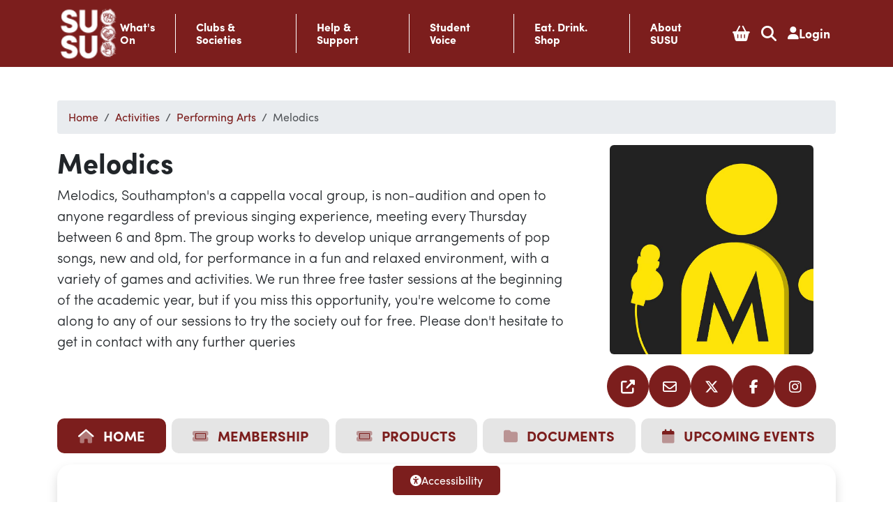

--- FILE ---
content_type: text/html; charset=UTF-8
request_url: https://www.susu.org/groups/the-melodics
body_size: 13588
content:


<!doctype html>
<html lang="en">
<head>
	<meta charset="utf-8">
	<meta name="viewport" content="width=device-width, initial-scale=1">

				<title>SUSU - Melodics</title>
	<base href="https://www.susu.org/" />
	<link rel="stylesheet" href="https://use.typekit.net/czx6utv.css">
	<link rel="stylesheet" href="/coreui/css/bootstrap5/bootstrap.min.css">
	<link rel="stylesheet" href="/coreui/css/susu-bs5-mods.css?v=20220920" crossorigin="anonymous">
	
	<meta name="description" content="SUSU - the Students' Union for students at the University of Southampton" />
	<meta name="keywords" content="SUSU, University of Southampton, Southampton, Student Union, Students Union, Students' Union, Union, The Union Southampton" />
	<meta name="theme-color" content="#7C1E1D">
	<meta property="fb:app_id" content="170566696341740">
	<meta property="og:url" content="https://www.susu.org/groups/the-melodics">
	<meta property="og:type" content="website" />
	<meta property="og:title" content="Melodics">
	<meta property="og:locale" content="en_GB">
	<meta property="og:image" content="https://www.susu.org/coreui/img/susu-fb-cover-new.png">
	<meta property="og:description" content="The Students' Union for students at the University of Southampton">
	<meta property="og:site_name" content="University of Southampton Students' Union"/>
   	<meta property="og:image:width" content="1200">
   	<meta property="og:image:height" content="630">
   	   	   	   	   	   	
   	<meta name="twitter:card" content = "summary" />
	<meta name="twitter:site" content = "@Union_Soton" />
	<meta name="twitter:title" content = "1" />
	<meta name="twitter:description" content = "The Students' Union for students at the University of Southampton">
	<meta name="twitter:image" content = "https://www.susu.org/coreui/img/susu-fb-cover-new.png">

        <link rel="stylesheet" href="/coreui/cookieconsent/cookieconsent.css">
    <script type="module" src="/coreui/cookieconsent/cookieconsent-config.js"></script>
    <style>
        #cc-main {
            /** Change font to match site font **/
            font-family: "sofia-pro-1", "sofia-pro-2", Arial, sans-serif !important;
            color: #212529FF;

            /** Change button primary color **/
            --cc-btn-primary-bg: #7c1e1d;
            --cc-btn-primary-border-color: #7c1e1d;
            --cc-btn-primary-hover-bg: #343633;
            --cc-btn-primary-hover-border-color: #343633;


            /** Change button secondary color **/
            --cc-btn-secondary-bg: #04746DFF;
            --cc-btn-secondary-border-color: #04746DFF;
            --cc-btn-secondary-hover-bg: #343633;
            --cc-btn-secondary-hover-border-color: #343633;
            --cc-btn-secondary-color: #ffffff;
            --cc-btn-secondary-hover-color: #ffffff;

            /** Also make toggles the same color as the button **/
            --cc-toggle-on-bg: var(--cc-btn-primary-bg);

            /** Make the buttons hard angled **/
            --cc-btn-border-radius: 5px;

        }

        #cc-main .cm--bar {
            /*border-top: 1px solid #212529FF;*/
            box-shadow: #212529FF 0 0 2rem 0;
        }
    </style>

    <!-- Favicons -->
<link rel="icon" type="image/png" href="/coreui/favicon/favicon-96x96.png?v=4" sizes="96x96" />
<link rel="icon" type="image/svg+xml" href="/coreui/favicon/favicon.svg?v=4" />
<link rel="shortcut icon" href="/coreui/favicon/favicon.ico?v=4" />
<link rel="apple-touch-icon" sizes="180x180" href="/coreui/favicon/apple-touch-icon.png?v=4" />
<meta name="apple-mobile-web-app-title" content="SUSU" />
<link rel="manifest" href="/coreui/favicon/site.webmanifest?v=4" />

<meta name="msapplication-TileColor" content="#ffffff">
<meta name="theme-color" content="#575d5e">
		
<style type="text/css">
.small-social .btn-primary {
	width: 60px;
	height: 60px;
	font-size: 25px;
}

.interested-item {
	height: 300px;
	background-size: cover;
	background-position: center;
	position: relative;
	border: 1px solid #adadad;
}

.interested-item:hover {
	cursor: pointer;
}

.interested-item .title {
	position: absolute;
	left: 0;
	bottom: 0;
	width: 100%;
	background: var(--bs-primary);
	color: white;
	padding: 10px 0;
	text-align: center;
	text-transform: uppercase;
	font-weight: 600;
}

.nav-pills .nav-link {
	border-radius: 0 !important;
	text-transform: uppercase;
	font-weight: 600;
	padding: 10px 30px;
	font-size: 20px;
	background: rgba(0, 0, 0, 0.1);
}

.featured__btn {
	background-color: var(--bs-primary);
	color: white;
	padding: 4px 14px;
	font-weight: 500;
}

.events__list {
	display: grid; 
	grid-template-columns: repeat(3, 1fr); 
	grid-column-gap: 28px;
	grid-row-gap: 28px; 
}

@media (max-width:1024px) {
	.events__list {
		grid-template-columns: repeat(2, 1fr);
	}
}

@media (max-width: 767px) {
	.events__list {
		grid-template-columns: repeat(1, 1fr);
	}
}
</style>
	<link rel="stylesheet" href="https://ajax.googleapis.com/ajax/libs/jqueryui/1.14.1/themes/smoothness/jquery-ui.css">

	<script src="https://ajax.googleapis.com/ajax/libs/jquery/3.7.1/jquery.min.js"></script>
	<script src="https://ajax.googleapis.com/ajax/libs/jqueryui/1.14.1/jquery-ui.min.js"></script>

	<script src="https://js.stripe.com/v3/"></script>
	<script rel="preconnect" src="https://kit.fontawesome.com/b2aed9b342.js" crossorigin="anonymous"></script>

	<link rel="stylesheet" href="https://cdnjs.cloudflare.com/ajax/libs/Glide.js/3.6.0/css/glide.core.min.css">
	<link rel="stylesheet" href="https://cdnjs.cloudflare.com/ajax/libs/Glide.js/3.6.0/css/glide.theme.min.css">
	<script src="https://cdnjs.cloudflare.com/ajax/libs/Glide.js/3.6.0/glide.min.js"></script>
	<!-- Hotjar Tracking Code for https://www.susu.org/ --> <script data-category="analytics" type="text/plain" > (function(h,o,t,j,a,r){ h.hj=h.hj||function(){(h.hj.q=h.hj.q||[]).push(arguments)}; h._hjSettings={hjid:5358798,hjsv:6}; a=o.getElementsByTagName('head')[0]; r=o.createElement('script');r.async=1; r.src=t+h._hjSettings.hjid+j+h._hjSettings.hjsv; a.appendChild(r); })(window,document,'https://static.hotjar.com/c/hotjar-','.js?sv='); </script>
	
	<script>
	var fader = 0;
	var last_clicked;
	var delay;

	$(document).ready(function() {

		if ("serviceWorker" in navigator) {
		  if (navigator.serviceWorker.controller) {
		    console.log("[PWA Builder] active service worker found, no need to register");
		  } else {
		    // Register the service worker
		    navigator.serviceWorker
		      .register("pwabuilder-sw.js", {
		        scope: "./"
		      })
		      .then(function (reg) {
		        console.log("[PWA Builder] Service worker has been registered for scope: " + reg.scope);
		      });
		  }
		}
	});
	</script>
	<script>
		let results = [];
		let recentSearches = localStorage.getItem('susu_recent_searches');
		let selectedSearch = 0;

		if(!recentSearches) {
			recentSearches = [];
			localStorage.setItem('susu_recent_searches', JSON.stringify(recentSearches));
		} else {
			let arr = JSON.parse(recentSearches);
			recentSearches = arr.slice(0,5);
		}

		$(document).ready(() => {
			if(recentSearches.length > 0)
				$('#no_recent').remove();

			for(let i = 0; i < recentSearches.length; i++) {
				if(selectedSearch == i) {
					$('#recent_list').append(`<li class="list-group-item fw-light py-3 active"><p><i class="fal fa-clock-rotate-left me-2"></i> <span>${recentSearches[i].query}</span></p></li>`)
				} else {
					$('#recent_list').append(`<li class="list-group-item fw-light py-3"><p><i class="fal fa-clock-rotate-left me-2"></i> <span>${recentSearches[i].query}</span></p></li>`)
				}
			}

			// search controls
			$('#search-modal').on('keyup', (e) => {
				let list = $('#recent_list li');

				switch(e.key) {
					case 'Escape': 
						$('#search-modal').toggle();
						break;
					case 'Enter': // enter
						if($('#search-input').is(':focus') && $('#search-input').val().length > 0 && $('#results_title').html().toLowerCase() == 'recent') 
							return;

						e.preventDefault();

						let selectedItem = $('#recent_list li.active p span');
						if($('#results_title').html().toLowerCase() == 'results') {
							list = $('#results_list li.active a');
							window.location = list.attr('href');
							return;
						}

						$('#recent_list li.active').removeClass('active');

						$('#search-input').val(selectedItem.html())
						$('#search-input').change();
						break;
					case 'ArrowUp': // up
						if(selectedSearch == 0)
							return;

							
						if($('#results_title').html().toLowerCase() == 'results') {
							list = $('#results_list li');
						}

						selectedSearch--;
						list.each(function (index) {
							if(index == selectedSearch) {
								$(this).addClass('active');
							} else {
								if($(this).hasClass('active')) $(this).removeClass('active');
							}
						});
						break;

					case 'ArrowDown': // down
						if($('#results_title').html().toLowerCase() == 'recent') {
							if(selectedSearch == recentSearches.length-1)
								return;
						}

						if($('#results_title').html().toLowerCase() == 'results') {
							if(selectedSearch == results.length-1)
								return;

							list = $('#results_list li');
						}

						selectedSearch++;
						list.each(function (index) {
							if(index == selectedSearch) {
								$(this).addClass('active');
							} else {
								if($(this).hasClass('active')) $(this).removeClass('active');
							}
						});
						break;

					default: return; // exit this handler for other keys
				}
				e.preventDefault(); 
			});

			$('#search-input').on('input', (e) => {
				e.preventDefault();
				
				if(e.target.value === '') {
					$('#results_title').html('Recent');
					$('#recent_list').show();
					$('#clear_search_history').show();
					$('#results_list').hide();
					$('#no_recent').remove();
				}
			});

			$('#clear_search_history').on('click', () => {
				recentSearches = [];
				$('#recent_list').html(`<li class="list-group-item fw-light py-3" id="no_recent"><p>No recent searches.</p></li>`);
				localStorage.setItem('susu_recent_searches', JSON.stringify(recentSearches));
				selectedSearch = 0;
			});

			$('#recent_list li').on('click', function () {
				if($(this).attr('id') == "no_recent")
					return;

				let el = $(this);
				let oldActiveElement = $('#recent_list li.active');
				oldActiveElement.removeClass('active');

				if(el.hasClass('active')) {
					el.removeClass('active')
				} else {
					el.addClass('active');
				}

				$('#search-input').val(el.children().children()[1].innerHTML)
				$('#search-input').change();
			});

			$('#search-input').on('change', (e) => {
				e.preventDefault();
				
				let query = e.target.value;
				if(query == '') {
					$('#results').show();
					$('#search_spinner').hide();
					return;
				}

				$('#results').hide();
				$('#recent_list').hide();
				$('#clear_search_history').hide();
				$('#search_spinner').show();

				setTimeout(() => {
					$('#search_spinner').hide();
					$('#results_title').html('Results');
					$('#results').show();

					const currentDate = new Date();
					const currentTimestamp = currentDate.toISOString();

					const requestUrl = 'https://www.googleapis.com/customsearch/v1?key=AIzaSyChDyx7tZdpq1TwE0W3SAt6OD56XmSo-G0&cx=010188895806020456991:inlwsjjo6ty&q=';
					
					$.get(requestUrl + query, (data) => {
						$('#results_list').show();

						results = data.items;
						if(results.length > 0) 
							$('#no_results').hide();
						
						$('#results_list').html('');
						results.forEach((item, index) => {
							if(selectedSearch == index) {
								$('#results_list').append(`<li class="list-group-item fw-light py-3 active"><a href="${item.link}"><i class="fal fa-link me-2"></i> ${item.title}</a></li>`)
							} else {
								$('#results_list').append(`<li class="list-group-item fw-light py-3"><a href="${item.link}"><i class="fal fa-link me-2"></i> ${item.title}</a></li>`)
							}
						});
					});

					recentSearches.unshift({
						'query': query,
						'timestamp': currentTimestamp,
					})

					if(recentSearches.length > 5) {
						recentSearches.pop();
						$('#recent_list li').last().remove();
					}
					
					selectedSearch = 0;

					$('#recent_list li.active').removeClass('active');
					$('#recent_list').prepend(`<li class="list-group-item fw-light py-3 active"><p><i class="fal fa-clock-rotate-left me-2"></i> <span>${query}</span></p></li>`)

					localStorage.setItem('susu_recent_searches', JSON.stringify(recentSearches));
				}, 3000);
			});
		});
	</script>

	<!-- Global site tag (gtag.js) - Google Analytics -->
	<script data-category="analytics" type="text/plain" async src="https://www.googletagmanager.com/gtag/js?id=UA-1440522-1"></script>
	<script data-category="analytics" type="text/plain">
	  window.dataLayer = window.dataLayer || [];
	  function gtag(){dataLayer.push(arguments);}
	  gtag('js', new Date());

	  gtag('config', 'UA-1440522-1');
	</script>
</head>
<body>

<!-- Google Tag Manager (noscript)
<noscript><iframe src="https://www.googletagmanager.com/ns.html?id=GTM-MBLJJN8"
height="0" width="0" style="display:none;visibility:hidden"></iframe></noscript>
<!-- End Google Tag Manager (noscript) -->

<a href="https://plus.google.com/118007451127808745069" title="Google+" aria-label="Google+" rel="publisher"></a>
<a href="https://plus.google.com/118007451127808745069" title="Google+" aria-label="Google+" rel="publisher"></a>

<script>
	var serviceUrl = "//api.reciteme.com/asset/js?key=";
	var serviceKey = "68aab845422818ba37b66bcad37df91bce24e943";
	var options = {};  // Options can be added as needed
	var autoLoad = false;
	var enableFragment = "#reciteEnable";
	var loaded = [], frag = !1; window.location.hash === enableFragment && (frag = !0); function loadScript(c, b) { var a = document.createElement("script"); a.type = "text/javascript"; a.readyState ? a.onreadystatechange = function () { if ("loaded" == a.readyState || "complete" == a.readyState) a.onreadystatechange = null, void 0 != b && b() } : void 0 != b && (a.onload = function () { b() }); a.src = c; document.getElementsByTagName("head")[0].appendChild(a) } function _rc(c) { c += "="; for (var b = document.cookie.split(";"), a = 0; a < b.length; a++) { for (var d = b[a]; " " == d.charAt(0);)d = d.substring(1, d.length); if (0 == d.indexOf(c)) return d.substring(c.length, d.length) } return null } function loadService(c) { for (var b = serviceUrl + serviceKey, a = 0; a < loaded.length; a++)if (loaded[a] == b) return; loaded.push(b); loadScript(serviceUrl + serviceKey, function () { "function" === typeof _reciteLoaded && _reciteLoaded(); "function" == typeof c && c(); Recite.load(options); Recite.Event.subscribe("Recite:load", function () { Recite.enable() }) }) } "true" == _rc("Recite.Persist") && loadService(); if (autoLoad && "false" != _rc("Recite.Persist") || frag) document.addEventListener ? document.addEventListener("DOMContentLoaded", function (c) { loadService() }) : loadService();
</script>
<script>
document.addEventListener("DOMContentLoaded", function(event) {
	document.getElementById('enableRecite').addEventListener("click", function() {
		loadService();
	});
});
</script>
<script>
	$(document).ready(function () {   
		$(".navbar .dropdown").hover(     
			function () {       
				if ($(window).width() < 1200) {
					return;
				}
					
				$(this).find(".dropdown-menu").addClass("show");  
				$(this).find(".dropdown-menu").attr("data-bs-popper", "static");
				$(this).find(".dropdown-toggle").attr("aria-expanded", "true");     
			},    
			function () {
				if ($(window).width() < 1200) {
					return;
				}
				$(this).find(".dropdown-menu").removeClass("show");    
				$(this).find(".dropdown-menu").removeAttr("data-bs-popper");
				$(this).find(".dropdown-toggle").attr("aria-expanded", "false"); 
			} 
		); 
	}); 
</script>

<div class="fixed-bottom d-flex justify-content-center gap-3" style="bottom: 10px;">
	<button class="btn btn-primary px-4 py-2 d-flex gap-2 align-items-center" id="enableRecite"><i class="fa fa-universal-access"></i>Accessibility</button>
</div>

<nav class="navbar navbar-expand-xl susu-nav bg-primary sticky-top">
	<div class="container d-flex navbar-container d-flex justify-content-between justify-md-content-center">
		<a class="susu_logo" href="/"><img src="/coreui/img/susu-logo-white.png" alt="SUSU logo"></a>
		<button type="button" class="navbar-toggler" data-bs-toggle="collapse" data-bs-target="#navbar" aria-expanded="false" aria-controls="navbar">
			<i class="fal fa-bars"></i>
		</button>
		<div id="navbar" class="navbar-collapse collapse">
	<ul class="navbar-nav susu-menu">
					<li class="dropdown flex-column justify-content-center relative ">
			<a class="flex-row flex-xl-column gap-2 gap-xl-0" id="sususubmenu_1" data-bs-toggle="dropdown" href="#" role="button" aria-haspopup="true" aria-expanded="false">What's <br> On</a><div aria-labelledby="sususubmenu_1" class="dropdown-menu "><a class="dropdown-item" href="https://www.susu.org/calendar">What's On Home</a><a class="dropdown-item" href="https://www.susu.org/awards/">Awards</a><a class="dropdown-item" href="https://www.susu.org/calendar">Calendar</a><a class="dropdown-item" href="https://www.susu.org/campaigns/">Campaigns</a></div>		</li>
					<li class="dropdown flex-column justify-content-center relative ">
			<a class="flex-row flex-xl-column gap-2 gap-xl-0" id="sususubmenu_6" data-bs-toggle="dropdown" href="#" role="button" aria-haspopup="true" aria-expanded="false">Clubs & Societies</a><div aria-labelledby="sususubmenu_6" class="dropdown-menu "><a class="dropdown-item" href="https://www.susu.org/activities/">Clubs & Societies Home</a><a class="dropdown-item" href="https://www.susu.org/activities/sports/">Sports</a><a class="dropdown-item" href="https://www.susu.org/activities/interest/societies">Societies</a><a class="dropdown-item" href="https://www.susu.org/activities/give-it-a-go/">Give It A Go</a><a class="dropdown-item" href="https://www.susu.org/activities/volunteering/">Volunteering</a><a class="dropdown-item" href="https://www.susu.org/activities/starting-a-club-or-society/">Starting a Club or Society</a><a class="dropdown-item" href="https://www.susu.org/book-your-space/">Book a Space</a><a class="dropdown-item" href="https://sotonac.sharepoint.com/teams/SUSU-groups">Clubs and Societies Guidelines</a></div>		</li>
					<li class="dropdown flex-column justify-content-center relative ">
			<a class="flex-row flex-xl-column gap-2 gap-xl-0" id="sususubmenu_15" data-bs-toggle="dropdown" href="#" role="button" aria-haspopup="true" aria-expanded="false">Help & Support</a><div aria-labelledby="sususubmenu_15" class="dropdown-menu "><a class="dropdown-item" href="https://www.susu.org/help-support/">Help & Support Home</a><a class="dropdown-item" href="https://www.susu.org/help-support/the-advice-centre/">The Advice Centre</a><a class="dropdown-item" href="https://www.susu.org/find-a-community/">Find a Community</a><a class="dropdown-item" href="https://www.susu.org/help-support/wellbeing/">Wellbeing</a><a class="dropdown-item" href="https://www.susu.org/help-support/university-support/">University Support</a><a class="dropdown-item" href="https://www.susu.org/how-to-report-an-incident/">Report An Incident</a><a class="dropdown-item" href="https://www.susu.org/help-support/conflict-and-mediation/">Conflict and Mediation</a><a class="dropdown-item" href="https://www.susu.org/help-support/cost-of-living/">Cost of Living Support</a><a class="dropdown-item" href="https://www.susu.org/help-support/susu-safe/">SUSU Safe</a><a class="dropdown-item" href="https://www.susu.org/help-support/susu-safety-bus/">SUSU Safety Bus</a><a class="dropdown-item" href="https://www.susu.org/about-susu/faq/">FAQ</a></div>		</li>
					<li class="dropdown flex-column justify-content-center relative ">
			<a class="flex-row flex-xl-column gap-2 gap-xl-0" id="sususubmenu_27" data-bs-toggle="dropdown" href="#" role="button" aria-haspopup="true" aria-expanded="false">Student Voice</a><div aria-labelledby="sususubmenu_27" class="dropdown-menu "><a class="dropdown-item" href="https://www.susu.org/student-voice/">Student Voice Home</a><a class="dropdown-item" href="https://www.susu.org/student-voice/elections/">Elections</a><a class="dropdown-item" href="https://www.susu.org/representation/academic-representation.html">Find Your Academic Reps</a><a class="dropdown-item" href="https://www.susu.org/find-a-community/#student-networks">Student Networks</a><a class="dropdown-item" href="https://www.susu.org/student-voice/pgr-hub/">PGR Hub</a><a class="dropdown-item" href="https://www.susu.org/student-voice/sabbatical-officers-and-volunteers/">Sabbatical Officers &amp; Volunteers</a><a class="dropdown-item" href="https://www.susu.org/you-make-change/">You Make Change</a><a class="dropdown-item" href="https://www.susu.org/about-susu/blog/">Blog</a><a class="dropdown-item" href="https://www.susu.org/student-voice/student-council/">Student Council</a><a class="dropdown-item" href="https://www.susu.org/student-voice/agm/">AGM</a><a class="dropdown-item" href="https://www.susu.org/student-voice/petitions/">Petitions</a></div>		</li>
					<li class="dropdown flex-column justify-content-center relative ">
			<a class="flex-row flex-xl-column gap-2 gap-xl-0" id="sususubmenu_39" data-bs-toggle="dropdown" href="#" role="button" aria-haspopup="true" aria-expanded="false">Eat. Drink. Shop</a><div aria-labelledby="sususubmenu_39" class="dropdown-menu "><a class="dropdown-item" href="https://www.susu.org/eat-drink-shop/">Eat.Drink.Shop Home</a><a class="dropdown-item" href="https://www.susu.org/susu-plus/">SUSU+</a><a class="dropdown-item" href="https://www.susu.org/eat-drink-shop/the-stags/">The Stag’s</a><a class="dropdown-item" href="https://www.susu.org/eat-drink-shop/the-bridge/">The Bridge</a><a class="dropdown-item" href="https://www.susu.org/eat-drink-shop/the-shop/">The Shop</a><a class="dropdown-item" href="https://www.susu.org/eat-drink-shop/redbrick-kitchen/">Redbrick Kitchen</a><a class="dropdown-item" href="https://www.susu.org/eat-drink-shop/the-locker/">The Locker</a><a class="dropdown-item" href="https://www.susu.org/eat-drink-shop/below-deck/">Below Deck</a><a class="dropdown-item" href="https://www.susu.org/book-your-space/">Book a Space</a><a class="dropdown-item" href="https://www.susu.org/eat-drink-shop/deals-discounts/">Student Deals &amp; Discounts</a></div>		</li>
					<li class="dropdown flex-column justify-content-center relative ">
			<a class="flex-row flex-xl-column gap-2 gap-xl-0" id="sususubmenu_50" data-bs-toggle="dropdown" href="#" role="button" aria-haspopup="true" aria-expanded="false">About SUSU</a><div aria-labelledby="sususubmenu_50" class="dropdown-menu "><a class="dropdown-item" href="https://www.susu.org/about-susu/">About SUSU Home</a><a class="dropdown-item" href="https://www.susu.org/about-susu/strategy/">Strategy</a><a class="dropdown-item" href="https://www.susu.org/about-susu/membership/">Membership</a><a class="dropdown-item" href="https://www.susu.org/about-susu/governance/">Governance</a><a class="dropdown-item" href="https://www.susu.org/about-susu/news/">News</a><a class="dropdown-item" href="https://www.susu.org/about-susu/facts-figures/">Finance</a><a class="dropdown-item" href="https://www.susu.org/about-susu/campuses/">Campuses</a><a class="dropdown-item" href="https://www.susu.org/about-susu/sustainability/">Sustainability</a></div>		</li>
					<li class="dropdown flex-column justify-content-center relative  icon-item px-md-2 px-xxl-3">
							<a class="flex-row flex-xl-column gap-2 gap-xl-0" href="basket"  role="button" aria-haspopup="true" aria-expanded="false">
					<i class="fa fa-shopping-basket"></i><span class="d-block d-xl-none">Basket</span>					
				</a>			
					</li>
					<li class="dropdown flex-column justify-content-center relative  icon-item px-md-2 px-xxl-3">
							<a class="flex-row flex-xl-column gap-2 gap-xl-0" href="" data-bs-toggle="modal" data-bs-target="#search-modal" role="button" aria-haspopup="true" aria-expanded="false">
					<i class="fa fa-search"></i><span class="d-block d-xl-none">Search</span>					
				</a>			
					</li>
					<li class="dropdown flex-column justify-content-center relative  icon-item px-md-2 px-xxl-3">
			<a class="flex-row flex-xl-column gap-2 gap-xl-0" id="sususubmenu_61" data-bs-toggle="dropdown" href="#" role="button" aria-haspopup="true" aria-expanded="false"><i class="fa fa-user"></i> <span>Login</span></a><div aria-labelledby="sususubmenu_61" class="dropdown-menu dropdown-menu-end"><a class="dropdown-item" href="https://www.susu.org/login"><i class="fal fa-right-to-bracket"></i> Login</a></div>		</li>
		</ul>
</div>	</div>
</nav>



<!-- Search Modal -->
<div class="modal fade" id="search-modal" tabindex="-1" role="dialog" aria-labelledby="search-modal-label">
	<div class="modal-dialog" role="document">
		<div class="modal-content">
			<div class="text-dark bg-white modal-header">
				<h5 class="modal-title text-dark">Search</h5>
				<button type="button" class="btn-close" data-bs-dismiss="modal" aria-label="Close">
				</button>
			</div>
			<div class="modal-body" style="padding-top: 0;">
				<div class="input-group">
					<input type="text" class="form-control rounded" autocomplete="off" name="search" id="search-input" placeholder="Search susu.org" autofocus>
				</div>
				<div class="w-100 mt-4 text-center" style="display: none;" id="search_spinner">
					<div class="spinner-border text-primary" role="status">
						<span class="visually-hidden">Loading...</span>
					</div>
				</div>
				<div class="mt-2" id="results">
					<div class="d-flex justify-content-between">
						<h6 class="text-primary" id="results_title">Recent</h6>
						<a class="text-muted" id="clear_search_history" href="#">Clear history</a>
					</div>
					<ul class="list-group" id="recent_list">
						<li class="list-group-item fw-light py-3" id="no_recent"><p>No recent searches.</p></li>
					</ul>
					<ul class="list-group" id="results_list" style="display: none;">
						<li class="list-group-item fw-light py-3" id="no_results"><p>No results found.</p></li>
					</ul>
				</div>
			</div>
			<div class="modal-footer">
				<p>
					<i class="bg-primary fal fa-arrow-turn-down-left"></i> to select or search
				</p>
				<p>
					<i class="bg-primary fal fa-arrow-up"></i> <i class="bg-primary fal fa-arrow-down"></i> to navigate
				</p>
				<p>
					<span class="bg-primary">esc</span> to exit
				</p>
			</div>
		</div>
	</div>
</div>
<!-- Main Content Start -->
<main role="main" class="mt-5">
<div id="opportunities">
 
    <!-- MAIN CONTENT START -->
    <nav class="container" aria-label="breadcrumb">
			<ol itemscope itemtype="http://schema.org/BreadcrumbList" class="breadcrumb"><li class="breadcrumb-item d-none d-lg-block d-xl-block" itemprop="itemListElement" itemscope itemtype="http://schema.org/ListItem" typeof="WebPage"><a class="text-susured" itemprop="item" typeof="WebPage"  href="/"><span itemprop="name">Home</span></a><meta itemprop="position" content="1" /></li><li class="breadcrumb-item back-item d-lg-none d-xl-none">Back to</li><li class="breadcrumb-item d-none d-lg-block d-xl-block"  itemprop="itemListElement" itemscope itemtype="http://schema.org/ListItem" typeof="WebPage"><a class="text-susured" itemprop="item" typeof="WebPage" href="/activities/"><span itemprop="name">Activities</span></a><meta itemprop="position" content="2"></li><li class="breadcrumb-item"  itemprop="itemListElement" itemscope itemtype="http://schema.org/ListItem" typeof="WebPage"><a class="text-susured" itemprop="item" typeof="WebPage" href="/activities/categories/performing-arts"><span itemprop="name">Performing Arts</span></a><meta itemprop="position" content="3"></li><li class="breadcrumb-item active d-none d-lg-block d-xl-block" itemprop="itemListElement" itemscope itemtype="http://schema.org/ListItem" aria-current="page" typeof="WebPage"><span itemprop="name">Melodics</span><meta itemprop="position" content="4"></li></ol>
			</nav>
		
<div class="container">

<div class="modal fade" id="membership_error" tabindex="-1" role="dialog">
  <div class="modal-dialog" role="document">
    <div class="modal-content">
      <div class="modal-header">
        <h4 class="modal-title">Error</h4>
		<button type="button" class="btn-close" data-bs-dismiss="modal" aria-label="Close"></button>
      </div>
      <div class="modal-body">
        <div class="alert alert-danger">Please select at least one membership to join</div>
      </div>
      <div class="modal-footer">
        <button type="button" class="btn btn-danger" data-bs-dismiss="modal">Close</button>
      </div>
    </div><!-- /.modal-content -->
  </div><!-- /.modal-dialog -->
</div><!-- /.modal -->


<div class="modal fade" id="membership_privacy" tabindex="-1" role="dialog" data-keyboard="false" data-backdrop="static">
  <div class="modal-dialog" role="document">
    <div class="modal-content">
      <div class="modal-header">
        <h4 class="modal-title">Privacy Notice</h4>
		<button type="button" class="btn-close" data-bs-dismiss="modal" aria-label="Close"></button>

      </div>
      <div class="modal-body">
      	      	<form action="" id="privacy_form" autocomplete="off">
      	<p>By joining Melodics you are agreeing to provide them your personal details (name, email address amongst others) as per their <a href="groups/privacy/520_1755098895.docx">Privacy Notice</a></p>

      	<div class="form-check">
			<input class="form-check-input" type="checkbox" name="agree_privacy" id="agree_privacy" required>
			<label for="agree_privacy" class="form-check-label"> I confirm that I have read and understood the Privacy Policy and agree to its terms</label>
		</div>
      	<input id="submit-hidden" type="submit" style="display: none" />
      </div>
      <div class="modal-footer">
        <button type="button" class="btn btn-danger" data-bs-dismiss="modal">Cancel</button>
        <button type="button" class="btn btn-success" id="confirm-privacy">Continue</button>
    </form>
      </div>
    </div><!-- /.modal-content -->
  </div><!-- /.modal-dialog -->
</div><!-- /.modal -->


<div class="row">
<!-- new banner code-->
	<div class="col-md-8">
		<h2 class="fw-bold fs-1">
			Melodics		</h2>
		<p class="fw-light fs-5">
			Melodics, Southampton's a cappella vocal group, is non-audition and open to anyone regardless of previous singing experience, meeting every Thursday between 6 and 8pm. The group works to develop unique arrangements of pop songs, new and old, for performance in a fun and relaxed environment, with a variety of games and activities.

We run three free taster sessions at the beginning of the academic year, but if you miss this opportunity, you're welcome to come along to any of our sessions to try the society out for free.

Please don't hesitate to get in contact with any further queries		</p>
	</div>
			<div class="col-md-4 mx-auto text-center">
			<img src="https://www.susu.org/groups/logos/520_1564586981.jpg" class="img-fluid mx-auto rounded" style="max-height: 300px;"/>

			<div class="small-social d-flex justify-content-center flex-wrap mt-3 gap-2">
							<a target="_blank" aria-label="Email us" href="http://">
					<button type="button" class="btn btn-primary btn-rounded fs-6"><i class="fas fa-external-link-alt fa-lg"></i></button>
				</a>
										<a target="_blank" aria-label="Email us" href="mailto:melodicssouthampton@gmail.com">
					<button type="button" class="btn btn-primary btn-rounded fs-6"><i class="far fa-envelope fa-lg"></i></button>
				</a>
										<a target="_blank" aria-label="Follow us on Twitter" href="https://www.twitter.com/UoS_Melodics">
					<button type="button" class="btn btn-primary btn-rounded fs-6"><i class="fab fa-x-twitter fa-lg"></i></button>
				</a>
										<a target="_blank" aria-label="Follow us on Facebook" href="https://www.facebook.com/melodicssouthampton/">
					<button type="button" class="btn btn-primary btn-rounded fs-5"><i class="fa fa-facebook"></i></button>
				</a>
			
							<a target="_blank" aria-label="Follow us on Instagram" href="melodicssouthampton">
				<button type="button" class="btn btn-primary btn-rounded fs-5"><i class="fa fa-instagram"></i></button>
				</a>
						</div>
		</div>
	</div>




<div class="mx-auto mt-3 text-center">
	<ul class="nav nav-pills mb-3 justify-content-between flex-xl-row flex-column gap-xl-2" id="pills-tab" role="tablist">
		<li class="nav-item" role="presentation">
			<a class="nav-link active" style="border-radius: 10px !important;" id="home-tab" data-bs-toggle="tab" href="#pills-home" role="tab" aria-controls="pills-home" aria-selected="true"><i class="fad fa-home me-2"></i> Home</a>
		</li>
		<li class="nav-item" role="presentation">
			<a class="nav-link" id="profile-tab" style="border-radius: 10px !important;" data-bs-toggle="tab" href="#pills-fees" role="tab" aria-controls="pills-fees" aria-selected="false"><i class="fad fa-ticket me-2"></i> Membership</a>
		</li>
				<li class="nav-item" role="presentation">
			<a class="nav-link" id="profile-tab" style="border-radius: 10px !important;" data-bs-toggle="tab" href="#pills-products" role="tab" aria-controls="pills-products" aria-selected="false"><i class="fad fa-ticket me-2"></i> Products</a>
		</li>
				<li class="nav-item" role="presentation">
			<a class="nav-link" id="contact-tab" style="border-radius: 10px !important;" data-bs-toggle="tab" href="#pills-docs" role="tab" aria-controls="pills-docs" aria-selected="false"><i class="fad fa-folder me-2"></i> Documents</a>
		</li>
		<li class="nav-item" role="presentation">
			<a class="nav-link" id="events-tab" style="border-radius: 10px !important;" data-bs-toggle="tab" href="#pills-events" role="tab" aria-controls="pills-events" aria-selected="false"><i class="fad fa-calendar me-2"></i> Upcoming Events</a>
		</li>
	</ul>
</div>

<div class="tab-content p-4 shadow" style="border-radius: 20px;" id="pills-tabContent">
  <div class="tab-pane fade show active fw-light fs-5" id="pills-home" role="tabpanel" aria-labelledby="pills-home-tab">


<div class="clearfix"> </div>

<div class="ratio ratio-16x9 mb-3">
  <iframe src="https://www.youtube.com/embed/Y8n8LHhmjog"></iframe></div><p>Welcome to Melodics! We are an A Capella choir open to all abilities who hang out and sing once a week, with no auditions required. We hold two concerts a year, plus performing at additional fundraisers and events, and in the summer we go on tour!</p><p>Rehearsals are on Thursdays from 6-8 pm in 02/1083. To listen to some performance recordings, visit our YouTube channel: https://www.youtube.com/@MelodicsAcapella</p>



<h3 class="mt-5" style="padding: 0px 14px; background-color: var(--bs-primary); width: max-content; color: white; text-transform: uppercase;">The Committee</h3>
<p>All clubs and societies within the Students' Union are run entirely by students. The student committee for Melodics this year are:</p>

<div class="row"><div class="col-md-4 col-6 mb-2"><strong>Jodie Silvanus</strong><br>President			<i class="fa-regular fa-circle-info" role="button" title="About this role" data-bs-toggle="modal" data-bs-target="#positionModal" data-bs-title="President" data-bs-desc-id="19047"></i>
            <div id="position-desc-19047" class="d-none">
                <ul><li>Oversees the running of the society.</li></ul>            </div>

		</div><div class="col-md-4 col-6 mb-2"><strong>Lydia Malloy</strong><br>Treasurer</div><div class="col-md-4 col-6 mb-2"><strong>Harriet Harper-Williams</strong><br>Welfare Officer			<i class="fa-regular fa-circle-info" role="button" title="About this role" data-bs-toggle="modal" data-bs-target="#positionModal" data-bs-title="Welfare Officer" data-bs-desc-id="17632"></i>
            <div id="position-desc-17632" class="d-none">
                <ul><li>Being there as someone who listens, supports,  specifically for the members of the society who are going through a rough time with either their academic or personal life and to increase wellbeing, welfare and the inclusion in the society.</li></ul>            </div>

		</div><div class="col-md-4 col-6 mb-2"><strong>Harriet Crook</strong><br>Librarian			<i class="fa-regular fa-circle-info" role="button" title="About this role" data-bs-toggle="modal" data-bs-target="#positionModal" data-bs-title="Librarian" data-bs-desc-id="20399"></i>
            <div id="position-desc-20399" class="d-none">
                <ul><li>Ensures that sheet music is printed in time for rehearsals</li></ul>            </div>

		</div><div class="col-md-4 col-6 mb-2"><strong>Michael Dewland</strong><br>Musical Director </div><div class="col-md-4 col-6 mb-2"><strong>Anhelina Musiiaka</strong><br>Tour Sec			<i class="fa-regular fa-circle-info" role="button" title="About this role" data-bs-toggle="modal" data-bs-target="#positionModal" data-bs-title="Tour Sec" data-bs-desc-id="20158"></i>
            <div id="position-desc-20158" class="d-none">
                <ul><li>Committee member responsible for planning tours</li></ul>            </div>

		</div></div>
<div class="modal fade" id="positionModal" tabindex="-1" aria-labelledby="positionModalLabel" aria-hidden="true">
  <div class="modal-dialog modal-lg">
    <div class="modal-content">
      <div class="modal-header">
        <h1 class="modal-title fs-4" id="positionModalLabel">Position info</h1>
        <button type="button" class="btn-close" data-bs-dismiss="modal" aria-label="Close"></button>
      </div>
      <div class="modal-body">
        <p id="positionModalDescription" class="fs-6 lh-base"></p>
      </div>
      <div class="modal-footer">
        <button type="button" class="btn btn-secondary" data-bs-dismiss="modal">Close</button>
      </div>
    </div>
  </div>
</div>


  </div>
  <div class="tab-pane fade" id="pills-fees" role="tabpanel" aria-labelledby="pills-fees-tab">

<h4 class="text-center text-wrap" style="padding: 10px 14px; background-color: var(--bs-primary); color: white; text-transform: uppercase;">Membership Information</h4>
<p class="fw-light fs-5">These are the current membership fees offered by Melodics, although many clubs and societies offer a free period for new members to try out their activities.</p><div class="alert alert-info">You must be a <a href="/about/membership">member of the Students' Union</a> to join a club or society</div><div class="table-responsive"><table class="table fw-light"><thead class="text-uppercase"><tr><th scope="col">Name</th><th scope="col">Cost</th><th scope="col">Valid Period</th><th scope="col">Details</th><th></th></tr></thead><tbody><tr><td><strong>Year Membership</strong></td><td style="font-size: 125%;">&pound;15.00</td><td><small>25/09/2025 - 13/06/2026</small></td><td>Year Membership to Melodics Acapella</td><td></td></tr><tr><td><strong>Semester One Membership</strong></td><td style="font-size: 125%;">&pound;10.00</td><td><small>25/09/2025 - 24/01/2026</small></td><td>Melodics Acapella for Semester 1</td><td></td></tr></tbody></table></div>
</div>
<div class="tab-pane fade" id="pills-products" role="tabpanel" aria-labelledby="pills-products-tab">

	<h4 style="padding: 0px 14px; background-color: var(--bs-primary); width: max-content; color: white; text-transform: uppercase;">Products</h4>
	<p class="fw-light fs-5 mb-2">Available products to purchase for Melodics</p>
						<div>
				<div class="card h-100 mb-4">
					<div class="row g-0">
						<div class="col-md-4">
							<a href="https://boxoffice.susu.org/view/melodics-committee-hoodies/3a3ef5d408a011eb316f132fd1690b01" title="Melodics Committee Hoodies!"><img src="https://boxoffice.susu.org/product_images/1758556332_hoodie preview.jpeg" class="card-img-top" alt="Melodics Committee Hoodies!"></a>
						</div>
						<div class="col-md-8 d-flex flex-column">
							<div class="card-body">
								<h4 class="card-title">Melodics Committee Hoodies!</h4>
								<div class="alert alert-info text-center mb-3 w-100">&pound;15.00</div>								<p class="card-text"><p>Contribution towards committee hoodies :)</p></p>    				
							</div>
							<div class="card-footer bg-transparent border-0">
								<small class="text-body-secondary"><a class="btn btn-lg btn-success w-100" href="https://boxoffice.susu.org/view/melodics-committee-hoodies/3a3ef5d408a011eb316f132fd1690b01" title="Melodics Committee Hoodies!">Buy Now</a></small>
							</div>
						</div>
					</div>
				</div>
			</div>
					
</div>
<div class="tab-pane fade" id="pills-docs" role="tabpanel" aria-labelledby="pills-docs-tab">

	<h4 style="padding: 0px 14px; background-color: var(--bs-primary); width: max-content; color: white; text-transform: uppercase;">Constitution</h4>
	<p class="fw-light fs-5 mb-2">All SUSU clubs & societies must have a Constitution which governs how they run</p>

	<a class="fw-light" title="View constitution" href="https://www.susu.org/groups/constitution/520_1617802947.docx"><i class="fa fa-link"></i> Download Constitution</a>
	<h4 class="mt-4" style="padding: 0px 14px; background-color: var(--bs-primary); width: max-content; color: white; text-transform: uppercase;">Privacy Notice</h4>
	<p class="fw-light fs-5 mb-2">All SUSU clubs & societies must have a Privacy Notice which describes how they use personal data collected</p>
	
	<a class="fw-light" title="View privacy notice" href="https://www.susu.org/groups/privacy/520_1755098895.docx"><i class="fa fa-link"></i> Download Privacy Notice</a>

	<h4 class="mt-4" style="padding: 0px 14px; background-color: var(--bs-primary); width: max-content; color: white; text-transform: uppercase;">Health & Safety</h4>
	<p class="fw-light fs-5 mb-2">All clubs & societies are required to risk assess their activity to ensure it is carried out in a safe manner for members.  Current risk assessments for Melodics are available to view below</p>
	<ul class="p-0 list-unstyled"><li class="fw-light" style="margin-bottom: 10px;"><a href="groups/risk/520_1746606275.docx"><i class="fa fa-link"></i> Melodics Summer Concert (Bridge Ivy) (07/05/2025)</a></li><li class="fw-light" style="margin-bottom: 10px;"><a href="groups/risk/520_1748028975.docx"><i class="fa fa-link"></i> Melodics Summer Tour RA (23/05/2025)</a></li><li class="fw-light" style="margin-bottom: 10px;"><a href="groups/risk/520_1756897002.docx"><i class="fa fa-link"></i> Melodics General Risk Assessment 25-26 (03/09/2025)</a></li><li class="fw-light" style="margin-bottom: 10px;"><a href="groups/risk/520_1761836372.docx"><i class="fa fa-link"></i> Winter Concert RA 2025 (30/10/2025)</a></li><li class="fw-light" style="margin-bottom: 10px;"><a href="groups/risk/520_1762211908.docx"><i class="fa fa-link"></i> Winter Concert RA 2025 ammended (03/11/2025)</a></li></ul></div>
<div class="tab-pane fade" id="pills-events" role="tabpanel" aria-labelledby="pills-events-tab">
	<h4 style="padding: 0px 14px; background-color: var(--bs-primary); width: max-content; color: white; text-transform: uppercase;">Upcoming Events</h4>
	<p class="fw-light fs-5 mb-2">Check out our upcoming events below:</p>
		<div class="alert alert-warning">
		Sorry, there are no upcoming events for Melodics.
	</div>
	</div>
</div>
</div>
<div class="mt-5" style="padding-top: 80px; padding-bottom: 80px; background: #f4f4f4;">
	<div class="d-flex justify-content-center align-items-center flex-column container">
			<h3 class="fs-lg-2 text-center fw-bold mb-4" style="padding: 0px 14px; background-color: var(--bs-primary); width: max-content; color: white; text-transform: uppercase;">
				You May Also <br>Be Interested In...
			</h3>
			<div class="row w-100">
								<div class="col-md-4 p-2" onclick="window.location.href = '/groups/sujo'">
										<div class="interested-item" style="background-image: url('https://www.susu.org/group/img/92/300/198')">
											<div class="title">
							Jazz Orchestra						</div>
					</div>
				</div>
								<div class="col-md-4 p-2" onclick="window.location.href = '/groups/contemporary-dance'">
										<div class="interested-item" style="background-image: url('https://www.susu.org/group/img/177/300/198')">
											<div class="title">
							Contemporary Dance Society						</div>
					</div>
				</div>
								<div class="col-md-4 p-2" onclick="window.location.href = '/groups/su-singers'">
										<div class="interested-item" style="background-image: url('https://www.susu.org/group/img/161/300/198')">
											<div class="title">
							SUSingers						</div>
					</div>
				</div>
							</div>
		</div>
	</div>
</div>





    <!-- MAIN CONTENT END -->
</div>
</main>
<!-- Main Content End -->
<div class="clearfix mt-2"></div>

<script>
	$(document).ready(function () {
		$('#to-top').on('click', function(e) { // When arrow is clicked
			e.preventDefault();
			$("body,html").animate({
				scrollTop: 0 // Scroll to top of body
			}, 500);
		});
	});
</script>
<footer class="susu-footer">
	<div class="container footer-content">
		<div class="row">
			<div class="col-xl-4">
				<img src="/coreui/img/susu-logo-full-icons.png" alt="SUSU footer logo" class="img-fluid mb-3" width="344.033" height="161.25">
				<h5 style="font-size: 16px;">The University of Southampton Students' Union</h5>
				<p class="mt-3 fw-light">Company no. 8034371 &amp; Charity no. 1148683 SUSU Social Enterprises Company no. 8837159 </p>
				<p class="mt-3 fw-light"><span class="text-white">© 2001 - 2026</span></p>
			</div>
			<div class="col-xl-4 col-lg-6 col-md-6">
				<ul class="hyperlinks">
												<li>
								<a href="https://www.susu.org/find-us/">Find Us</a>
							</li>	
												<li>
								<a href="https://www.susu.org/contact-us/">Contact Us</a>
							</li>	
												<li>
								<a href="https://www.susu.org/work-with-us/">Work With Us</a>
							</li>	
												<li>
								<a href="https://www.susu.org/about-susu/advertise-with-us/">Advertise With Us</a>
							</li>	
							<li>
								<a href="https://www.susu.org/book-your-space/">Book a Space</a>
							</li>	
									</ul>
			</div>
			<div class="col-xl-4 col-lg-6 col-md-6">
				<div class="d-flex flex-row justify-content-between">
					<ul class="hyperlinks">
														<li>
									<a href="https://www.susu.org/accessibility/">Accessibility</a>
								</li>	
														<li>
									<a href="https://www.susu.org/about-susu/terms-conditions/">Terms &amp; Conditions</a>
								</li>	
														<li>
									<a href="https://www.susu.org/about-susu/privacy-policy/">Privacy Policy</a>
								</li>
                                <li>
                                    <a id="cookie-preferences" href="#cookie-preferences" data-cc="show-preferencesModal">Manage Cookie Preferences</a>
                                </li>
                    </ul>
                    <a id="to-top" class="btn bg-white text-susured btn-scroll-top mt-5" style="min-width: 72px;"><i class="fa fa-chevron-up" aria-hidden="true"></i></a>
				</div>
				<div class="socials mt-5">
					<h2>Follow us on...</h2>
					<ul>
						<li>
							<a class="btn btn-lg btn-primary" aria-label="Follow us on Facebook" title="Follow us on Facebook" href="https://www.facebook.com/UnionSouthampton"><i class="fab fa-facebook" aria-hidden="true"></i></a>
						</li>
						<li>
							<a class="btn btn-lg btn-primary" aria-label="Follow us on Twitter" title="Follow us on Twitter" href="https://www.twitter.com/Union_Soton"><i class="fab fa-twitter" aria-hidden="true"></i></a>
						</li>
						<li>
							<a class="btn btn-lg btn-primary" aria-label="Follow us on Instagram" title="Follow us on Instagram" href="https://www.instagram.com/Union_Soton"><i class="fab fa-instagram" aria-hidden="true"></i></a>
						</li>
						<li>
							<a class="btn btn-lg btn-primary" aria-label="Follow us on YouTube" title="Follow us on YouTube" href="https://www.youtube.com/UnionSouthampton"><i class="fab fa-youtube" aria-hidden="true"></i></a>
						</li>
						<li>
							<a class="btn btn-lg btn-primary" aria-label="Follow us on LinkedIn" title="Follow us on LinkedIn" href="https://www.linkedin.com/company/university-of-southampton-students-union/"><i class="fab fa-linkedin" aria-hidden="true"></i></a>
						</li>
						<li>
							<a class="btn btn-lg btn-primary" aria-label="Follow us on TikTok" title="Follow us on TikTok" href="https://www.tiktok.com/@unionsoton"><i class="fab fa-tiktok" aria-hidden="true"></i></a>
						</li>
						<li>
							<a class="btn btn-lg btn-primary" aria-label="Join us on WhatsApp" title="Join us on WhatsApp" href="https://whatsapp.com/channel/0029VaJeBWQDDmFb9IUsSA1x"><i class="fab fa-whatsapp"></i></a>
						</li>
						<li>
							<a class="btn btn-lg btn-primary" aria-label="Email Us" title="Email Us" href="mailto:hello@susu.org"><i class="fa fa-envelope" aria-hidden="true"></i></a>
						</li>
					</ul>
				</div>
			</div>
		</div>
	</div>
</footer>

<script src="https://cdn.jsdelivr.net/npm/@popperjs/core@2.11.8/dist/umd/popper.min.js" integrity="sha384-I7E8VVD/ismYTF4hNIPjVp/Zjvgyol6VFvRkX/vR+Vc4jQkC+hVqc2pM8ODewa9r" crossorigin="anonymous"></script>
<script src="https://cdn.jsdelivr.net/npm/bootstrap@5.3.3/dist/js/bootstrap.min.js" integrity="sha384-0pUGZvbkm6XF6gxjEnlmuGrJXVbNuzT9qBBavbLwCsOGabYfZo0T0to5eqruptLy" crossorigin="anonymous"></script>

		
<script>
$(document).ready(function() {

	$("#mygroups").on("click",".groupdelete2", function() {
		var id = $(this).attr("id").replace("delete_","");
		if(confirm("Are you sure you want to remove interest in this group?")) {
			$.post("/php/ajax-me.php", { action: "uninterestgroup", group: id });
			$(this).parents("li").remove();
		}
	});

	$("#purchase").on("click",  function(e) {
		var anyBoxesChecked = false;
		$("#membership_form .qty > option:selected").each(function() {
			if($(this).val() > 0 ) {
				anyBoxesChecked = true;
			}
		});

		if(anyBoxesChecked == false) {
			e.preventDefault();
			$("#membership_error").modal("show");
	      	//alert("Please select at least one paid membership");
			return false;
		} else {
			e.preventDefault();
			$("#membership_privacy").modal("show");
			return false;
		}
	 });

	 $("#confirm-privacy").on("click", function(e) {

	 	if( $("#agree_privacy").is(":checked") ) {
	 		$("#membership_privacy").modal("hide");
	 		var mform = $("#membership_form");
	 		var tempElement = $("<input type='hidden' />");
	 		tempElement.attr("name", "purchase").appendTo(mform);
	 		mform.submit();
	 	} else {
	 		e.preventDefault();
	 		if(!$("#privacy_form")[0].checkValidity() ) {
	 			$("#submit-hidden").click();
	 		}
			$("#membership_privacy").animate({ left: -25 },25)
									.animate({ left: 0 },25)
									.animate({ left: 25 },25)
									.animate({ left: 0 },25)
									.animate({ left: -25 },25)
									.animate({ left: 0 },25);
	 	}
	 });

	function load_groups() {
		$.post("/php/ajax-me.php",{"action": "mygroups"},function(data) {
			$("#mygroups").html(data);
		});
	}

	load_groups();

});
document.addEventListener("DOMContentLoaded", function () {
    const modalEl = document.getElementById("positionModal");
    const titleEl = document.getElementById("positionModalLabel");
    const descEl  = document.getElementById("positionModalDescription");

    modalEl.addEventListener("show.bs.modal", function (event) {
        const button = event.relatedTarget;

        const title = button.getAttribute("data-bs-title") || "Position info";
        const descId    = button.getAttribute("data-bs-desc-id");
		const descSrc = descId ? document.getElementById("position-desc-" + descId) : null;

        titleEl.textContent = title;
        descEl.innerHTML  =  descSrc ? descSrc.innerHTML : "No description available.";
    });
});
</script>


<!-- Meta Pixel Code -->
<script data-category="ads" type="text/plain" >
    !function(f,b,e,v,n,t,s)
    {if(f.fbq)return;n=f.fbq=function(){n.callMethod?
        n.callMethod.apply(n,arguments):n.queue.push(arguments)};
        if(!f._fbq)f._fbq=n;n.push=n;n.loaded=!0;n.version='2.0';
        n.queue=[];t=b.createElement(e);t.async=!0;
        t.src=v;s=b.getElementsByTagName(e)[0];
        s.parentNode.insertBefore(t,s)}(window, document,'script',
        'https://connect.facebook.net/en_US/fbevents.js');
    fbq('init', '2115209768977962');
    fbq('track', 'PageView');
</script>
<!-- Meta Pixel Noscript Code
<noscript><img height="1" width="1" style="display:none"
               src="https://www.facebook.com/tr?id=2115209768977962&ev=PageView&noscript=1"
    /></noscript>
<!-- End Meta Pixel Code -->

<!-- Google tag (gtag.js) -->
<script data-category="analytics" type="text/plain" async src="https://www.googletagmanager.com/gtag/js?id=G-VMNBZTFL2B"></script>
<script data-category="analytics" type="text/plain" >
  window.dataLayer = window.dataLayer || [];
  function gtag(){dataLayer.push(arguments);}
  gtag('js', new Date());

  gtag('config', 'G-VMNBZTFL2B');
</script>

</div>
</body>
</html>


--- FILE ---
content_type: text/css; charset=utf-8
request_url: https://www.susu.org/coreui/css/susu-bs5-mods.css?v=20220920
body_size: 2139
content:
@charset "UTF-8";
body {
	font-family: "sofia-pro-1","sofia-pro-2", Arial, sans-serif !important;
  
}

img {
    aspect-ratio: attr(width) / attr(height);
}

.wf-loading {
/* styles to use when web fonts are loading */
font-family: Arial, sans-serif;
}

.wf-active {
/* styles to use when web fonts are active */
font-family: "sofia-pro-1","sofia-pro-2", Arial, sans-serif !important;
}

.wf-inactive {
/* styles to use when web fonts are inactive */
font-family: Arial, sans-serif;
}

.bg-susured {
	background-color: #7C1E1D;
}

a {
  color: #7C1E1D;
  text-decoration: none;
}

.breadcrumb-item.back-item::before {
      content: "";
}

.susu-nav .nav-link {
	font-weight: bold;
	color: white !important;
  font-size: 1.2rem;
}

.dropdown .dropdown-menu.dropdown-secondary .dropdown-item:hover {
    background-color: #7C1E1D !important;
    color:white;

}

.dropdown-item{
		position: sticky !important;
		display: inline-block !important;
}

.dropdown-item:hover{
	background-color: #7C1E1D !important;
    color:white;
}

.text-lowercase {
	display: none !important;
}

.box {
	padding: 10px;
	background-color: #7C1E1D;

	color: #ffffff;
	text-align: center;
}

.box-link:hover {
	color: #ffffff;
}

.box-link {
	color: #ffffff;
}

.text-susured, a.text-susured   {
	color: #7C1E1D !important;
  text-decoration: none;
  cursor: pointer;
}

html,
body {
  height: 100%;
}
html {
  position: relative;
  min-height: 100%;
}
body {
  /*margin-bottom: 550px;  Margin bottom by footer height */
}
#page-content {
  flex: 1 0 auto;
}
.footer {
  /*position: absolute;
  bottom: 0;
  width: 100%;*/
 /*min-height: 430px;  Set the fixed height of the footer here */
  background-color: #323532;
  color: #F4F4F4 !important;
}

.jumbotron {
  position: relative;
  overflow: hidden;
  height: 100%;
  padding-top: 20%
}
.jumbotron video {
  position: absolute;
  z-index: 1;
  top: 0;
  width:100%;
  height:100%;
  /*  object-fit is not supported on IE  */
  object-fit: cover;
}
.jumbotron img {
  position: absolute;
  z-index: 1;
  top: 0;
  width:100%;
  height:100%;
  /*  object-fit is not supported on IE  */
  object-fit: cover;
}
.jumbotron .container {
  z-index: 2;
  position: relative;
}

 .btn.btn-rounded {
     border-radius: 50px
 }

 .btn.btn-social-icon {
    margin-right: 10px;
    width: 100px;
    height: 100px;
    padding: 0;
    border-radius: 50%;
    -webkit-box-shadow: 0 5px 11px 0 rgba(0,0,0,0.18), 0 4px 15px 0 rgba(0,0,0,0.15);
    box-shadow: 0 5px 11px 0 rgba(0,0,0,0.18), 0 4px 15px 0 rgba(0,0,0,0.15);
    -webkit-transition: all .2s ease-in-out;
    transition: all .2s ease-in-out;
 }
.btn-social-icon a {
  color: #ffffff;
}
.btn-facebook i
 {
  line-height: 1.5;
}

.footer .btn.btn-social-icon i, .btn-social-icon i {
 line-height: 2;
}

.footer .btn.btn-social-icon {
    width: 50px;
    height: 50px;
}

.small-social .btn.btn-social-icon {
    width: 50px;
    height: 50px;
}

  .btn-outline-facebook {
     border: 1px solid #3b579d;
     color: #3b579d;
 }

 .btn-outline-facebook:hover {
     background: #3b579d;
     color: #ffffff;
 }

 .btn-outline-youtube {
     border: 1px solid #e52d27;
     color: #e52d27;
 }

 .btn-outline-twitter {
     border: 1px solid #2caae1;
     color: #2caae1;
 }

 .btn-outline-dribbble {
     border: 1px solid #ea4c89;
     color: #ea4c89;
 }

 .btn-outline-linkedin {
     border: 1px solid #0177b5;
     color: #0177b5;
 }

 .btn-outline-instagram {
     border: 1px solid #dc4a38;
     color: #dc4a38;
 }

 .btn-outline-twitter:hover {
     background: #2caae1;
     color: #ffffff;
 }

 .btn-outline-linkedin:hover {
     background: #0177b5;
     color: #ffffff;
 }

 .btn-outline-youtube:hover {
     background: #e52d27;
     color: #ffffff;
 }

 .btn-outline-instagram:hover {
     background: #e52d27;
     color: #ffffff;
 }

 .btn-facebook {
     background: #3b579d;
     color: #ffffff;
 }

 .btn-email {
     background: #7C1E1D;
     color: #ffffff;
 }

 .btn-youtube {
     background: #e52d27;
     color: #ffffff;
 }

 .btn-twitter {
     background: #2caae1;
     color: #ffffff
 }

 .btn-dribbble {
     background: #ea4c89;
     color: #ffffff;
 }

.btn-website {
     background: #ea4c89;
     color: #ffffff;
 }


 .btn-linkedin {
     background: #0177b5;
     color: #ffffff;
 }

 .btn-instagram {
     background: #dc4a38;
     color: #ffffff;
 }

 .btn-email:hover,
 .btn-email:focus {
     background: #b23d35;
     color: #ffffff;
 }

 .btn-facebook:hover,
 .btn-facebook:focus {
     background: #2d4278;
     color: #ffffff;
 }

 .btn-youtube:hover,
 .btn-youtube:focus {
     background: #c21d17;
     color: #ffffff;
 }

 .btn-twitter:hover,
 .btn-twitter:focus {
     background: #1b8dbf;
     color: #ffffff;
 }

 .btn-dribbble:hover,
 .btn-dribbble:focus {
     background: #e51e6b;
     color: #ffffff;
 }

 .btn-website:hover,
 .btn-website:focus {
     background: #e51e6b;
     color: #ffffff;
 }

 .btn-linkedin:hover,
 .btn-linkedin:focus {
     background: #015682;
     color: #ffffff;
 }

 .btn-instagram:hover,
 .btn-instagram:focus {
     background: #bf3322;
     color: #ffffff;
 }
 .susu-nav .nav-link:hover {
  text-decoration: none;
}

footer.page-footer .footer-copyright {
    overflow: hidden;
    color: rgba(255,255,255,0.6);
    background-color: rgba(0,0,0,0.2);
  }

.btn-floating.btn-lg {
    display: inline-block !important;
    width: 61.1px;
    height: 61.1px;
    
  }

.btn-fb {
    color: #fff;
    background-color: #3b5998 !important;
  }

.btn-floating.btn-lg i {
    font-size: 1.625rem;
    line-height: 61.1px !important;
  }

.btn-floating i {
    display: inline-block;
    width: inherit;
    color: #fff;
    text-align: center;
  }

.btn-tw {
    color: #fff;
    background-color: #55acee !important;
  }

.btn-ins {
    color: #fff;
    background-color: #2e5e86 !important;
  }

.btn-yt {
    color: #fff;
    background-color: #ed302f !important;
  }

.btn-li {
    color: #fff;
    background-color: #0082ca !important;
  }

.susu-nav .susu-menu a {
  color: white;
  fill: white;
  line-height: 18px;
  font-size: 16px;
  display: flex;
  align-items: center;
  font-weight: 600;
}

.susu-nav .susu-menu li:first-child {
  padding-left: 0px !important;
}

.susu-nav .susu-menu li:last-child a {
  flex-direction: row !important;
  gap: 10px !important;
  font-size: 18px !important;
}

.susu-nav .susu-menu li:last-child a span {
  font-size: 18px !important;
}

.susu-nav .susu-menu a b {
  font-weight: 600;
}
  

@media (min-width: 1400px) {
    .susu-nav .susu-menu li {
      padding: 10px 26px;
      border-right: 1px solid white;
    }
    
    .susu-nav .susu-menu a {
      font-size: 20px;
      font-weight: 500;
    }
  
    .susu-nav .susu-menu a b {
      font-weight: 500;
    }
  
    .susu-nav .susu-menu .icon-item a {
      font-size: 24px !important;
    }
  
    .susu-nav .susu_logo img {
      height: 95px;
    }
}

.breadcrumb {
    display: flex;
    flex-wrap: wrap;
    padding: .75rem 1rem;
    margin-bottom: 1rem;
    list-style: none;
    background-color: #e9ecef;
    border-radius: .25rem;
  }

  .btn:hover {
    box-shadow: 0 5px 11px 0 rgba(0,0,0,0.18),0 4px 15px 0 rgba(0,0,0,0.15) !important;
  }

.susu-nav {
  padding: 10px !important;
}

.susu-nav .susu-menu {
  display: flex;
  color: white;
  list-style: none;
  margin-bottom: 0;
}

.susu-nav .susu-menu li {
  display: flex;
  padding: 10px 0;
}

.susu-nav .susu-menu li:nth-child(6) {
  border-right: none !important;
}

.susu-nav .susu-menu li.icon-item {
  border-right: none;
}

.susu-nav .susu-menu li.icon-item a {
  font-size: 16px;
}

.susu-nav .susu_logo img {
  height: 76px;
}

@media (min-width: 1200px) {
  .susu-nav .susu-menu li {
    padding: 10px 29px;
    border-right: 1px solid white;
  }
  .susu-nav .susu-menu li.icon-item a {
    font-size: 22px;
  }
}

.susu-nav .susu-menu a svg {
  height: 22px;
  margin-left: 4px;
}

.susu-nav .susu-menu .dropdown-menu {
  box-shadow: 0 0 hsla(0, 0%, 0%, 0), 0 0 #0000, 0 1px 3px 0 rgb(0 0 0 / .1), 0 1px 2px -1px rgb(0 0 0 / .1);
  border-radius: 4px;
  overflow: hidden;
  padding: 5px;
  margin-top: -1px;
}

.susu-nav .susu-menu .dropdown-menu a {
  color: black !important;
  text-transform: none;
  font-size: 16px !important;
  font-weight: 500 !important;
  border-radius: 4px;
  padding: 10px;
}

.susu-nav .fa-arrow-right-from-bracket {
  color: tomato;
}

.susu-nav .susu-menu .dropdown-menu a:hover {
  background-color: #00000014 !important;
}

/* .susu-nav .susu-menu .dropdown:hover .dropdown-menu {
  display: block;
  opacity: 1;
  top: 48px;
} */

.navbar-container {
  gap: 40px;
}

.susu-footer {
  background: #343633;
  color: white;
  padding: 048px 0px 053px 0px;
}

.susu-footer .footer-content .hyperlinks {
  list-style: none;
  display: flex;
  flex-direction: column;
  padding: 0;
  gap: 10px;
  width: 100%;
}

.susu-footer .footer-content .hyperlinks a {
  color: white;
  font-size: 18px;
}

.susu-footer .footer-content .socials h2 {
  color: #FFF6F6;
  font-size: 40px;
  font-weight: 700;
  text-transform: uppercase;
}

.susu-footer .footer-content .socials ul {
  list-style: none;
  padding: 0;
  display: flex;
  gap: 10px;
  flex-wrap: wrap;
}

.susu-footer .footer-content .socials .btn {
  border-radius: 25rem;
  height: 60px;
  width: 60px;
  display: grid;
  place-items: center;
}

.btn-scroll-top {
  display: grid; 
  place-items: center; 
  font-size: 34px; 
  border-radius: 25rem; 
  width: 72px; 
  height: 72px;
  padding: 0 !important;
}

.navbar-toggler {
  border: none !important;
  box-shadow: none !important;
  outline: none !important;
  color: white;
  font-size: 28px !important;
}

#search-modal .modal-footer {
  display: flex;
  gap: 20px;
  justify-content: flex-start;
}

#search-modal .modal-footer p {
  padding: 0 !important;
  margin: 0 !important;
  display: flex;
  justify-content: center;
  align-items: center;
  gap: 6px;
}

#search-modal .modal-footer i, #search-modal .modal-footer span {
  font-weight: 300;
  font-size: 12px;
  padding: 4px 6px;
  border-radius: 4px;
  color: white;
}

#search-modal .modal-footer span {
  padding: 2px 4px;
}

#search-modal .list-group-item {
  display: flex;
  justify-content: space-between;
  align-items: center;
}

#search-modal .list-group-item p {
  padding: 0 !important;
  margin: 0 !important;
}

#search-modal .list-group-item.active a {
  color: white;
}

.sport-list {
  width: 100% !important;
}

.border-dashed {
  border-top: 1px dashed rgba(53, 60, 65, 0.2) !important;
}

.border-all-dashed {
  border: 1px dashed rgba(53, 60, 65, 0.2) !important;
}